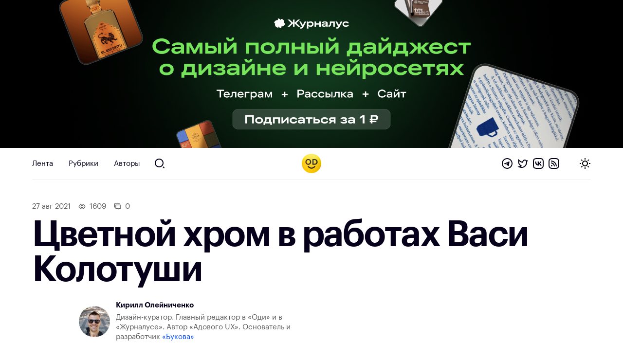

--- FILE ---
content_type: text/html; charset=UTF-8
request_url: https://awdee.ru/tsvetnoj-hrom-v-rabotah-vasi-kolotushi/
body_size: 11024
content:
<!DOCTYPE html>
<html lang="ru">
<head>
<meta charset="utf-8">
<meta id="viewport" name="viewport" content="width=device-width minimum-scale=1.0 maximum-scale=2.5 user-scalable=yes" />
<link media="all" href="https://awdee.ru/wp-content/cache/autoptimize/css/autoptimize_3e13281b814c4aa16db28c26c1969d27.css" rel="stylesheet"><title>Цветной хром в работах Васи Колотуши — Оди. О дизайне</title>

<meta name='robots' content='index, follow, max-image-preview:large, max-snippet:-1, max-video-preview:-1' />

	<!-- This site is optimized with the Yoast SEO plugin v26.8 - https://yoast.com/product/yoast-seo-wordpress/ -->
	<meta name="description" content="Цветной хром в работах Васи Колотуши #awd_3D #awd_art via instagram.com/kolotooosha" />
	<link rel="canonical" href="https://awdee.ru/tsvetnoj-hrom-v-rabotah-vasi-kolotushi/" />
	<meta property="og:locale" content="ru_RU" />
	<meta property="og:type" content="article" />
	<meta property="og:title" content="Цветной хром в работах Васи Колотуши — Оди. О дизайне" />
	<meta property="og:description" content="Цветной хром в работах Васи Колотуши #awd_3D #awd_art via instagram.com/kolotooosha" />
	<meta property="og:url" content="https://awdee.ru/tsvetnoj-hrom-v-rabotah-vasi-kolotushi/" />
	<meta property="og:site_name" content="Оди. О дизайне" />
	<meta property="article:publisher" content="https://www.facebook.com/awdee" />
	<meta property="article:published_time" content="2021-08-27T13:12:52+00:00" />
	<meta property="article:modified_time" content="2022-07-18T13:42:45+00:00" />
	<meta property="og:image" content="https://awdee.ru/wp-content/uploads/2021/08/aBpTt_TwMnk-og-1280x720.jpg" />
	<meta property="og:image:width" content="646" />
	<meta property="og:image:height" content="807" />
	<meta property="og:image:type" content="image/jpeg" />
	<meta name="author" content="Кирилл Олейниченко" />
	<meta name="twitter:card" content="summary_large_image" />
	<meta name="twitter:creator" content="@awdeeru" />
	<meta name="twitter:site" content="@awdeeru" />
	<meta name="twitter:label1" content="Написано автором" />
	<meta name="twitter:data1" content="Кирилл Олейниченко" />
	<script type="application/ld+json" class="yoast-schema-graph">{"@context":"https://schema.org","@graph":[{"@type":"Article","@id":"https://awdee.ru/tsvetnoj-hrom-v-rabotah-vasi-kolotushi/#article","isPartOf":{"@id":"https://awdee.ru/tsvetnoj-hrom-v-rabotah-vasi-kolotushi/"},"author":{"name":"Кирилл Олейниченко","@id":"https://awdee.ru/#/schema/person/40d82cf1a7a0fb156b6e872d40666a64"},"headline":"Цветной хром в работах Васи Колотуши","datePublished":"2021-08-27T13:12:52+00:00","dateModified":"2022-07-18T13:42:45+00:00","mainEntityOfPage":{"@id":"https://awdee.ru/tsvetnoj-hrom-v-rabotah-vasi-kolotushi/"},"wordCount":15,"commentCount":0,"image":{"@id":"https://awdee.ru/tsvetnoj-hrom-v-rabotah-vasi-kolotushi/#primaryimage"},"thumbnailUrl":"https://awdee.ru/wp-content/uploads/2021/08/aBpTt_TwMnk.jpg","keywords":["Искусство","Трёхмерная графика"],"articleSection":["ВК"],"inLanguage":"ru-RU","potentialAction":[{"@type":"CommentAction","name":"Comment","target":["https://awdee.ru/tsvetnoj-hrom-v-rabotah-vasi-kolotushi/#respond"]}]},{"@type":"WebPage","@id":"https://awdee.ru/tsvetnoj-hrom-v-rabotah-vasi-kolotushi/","url":"https://awdee.ru/tsvetnoj-hrom-v-rabotah-vasi-kolotushi/","name":"Цветной хром в работах Васи Колотуши — Оди. О дизайне","isPartOf":{"@id":"https://awdee.ru/#website"},"primaryImageOfPage":{"@id":"https://awdee.ru/tsvetnoj-hrom-v-rabotah-vasi-kolotushi/#primaryimage"},"image":{"@id":"https://awdee.ru/tsvetnoj-hrom-v-rabotah-vasi-kolotushi/#primaryimage"},"thumbnailUrl":"https://awdee.ru/wp-content/uploads/2021/08/aBpTt_TwMnk.jpg","datePublished":"2021-08-27T13:12:52+00:00","dateModified":"2022-07-18T13:42:45+00:00","author":{"@id":"https://awdee.ru/#/schema/person/40d82cf1a7a0fb156b6e872d40666a64"},"description":"Цветной хром в работах Васи Колотуши #awd_3D #awd_art via instagram.com/kolotooosha","breadcrumb":{"@id":"https://awdee.ru/tsvetnoj-hrom-v-rabotah-vasi-kolotushi/#breadcrumb"},"inLanguage":"ru-RU","potentialAction":[{"@type":"ReadAction","target":["https://awdee.ru/tsvetnoj-hrom-v-rabotah-vasi-kolotushi/"]}]},{"@type":"ImageObject","inLanguage":"ru-RU","@id":"https://awdee.ru/tsvetnoj-hrom-v-rabotah-vasi-kolotushi/#primaryimage","url":"https://awdee.ru/wp-content/uploads/2021/08/aBpTt_TwMnk.jpg","contentUrl":"https://awdee.ru/wp-content/uploads/2021/08/aBpTt_TwMnk.jpg","width":646,"height":807},{"@type":"BreadcrumbList","@id":"https://awdee.ru/tsvetnoj-hrom-v-rabotah-vasi-kolotushi/#breadcrumb","itemListElement":[{"@type":"ListItem","position":1,"name":"Home","item":"https://awdee.ru/"},{"@type":"ListItem","position":2,"name":"Цветной хром в работах Васи Колотуши"}]},{"@type":"WebSite","@id":"https://awdee.ru/#website","url":"https://awdee.ru/","name":"Оди. О дизайне","description":"Журнал для дизайнеров","potentialAction":[{"@type":"SearchAction","target":{"@type":"EntryPoint","urlTemplate":"https://awdee.ru/?s={search_term_string}"},"query-input":{"@type":"PropertyValueSpecification","valueRequired":true,"valueName":"search_term_string"}}],"inLanguage":"ru-RU"},{"@type":"Person","@id":"https://awdee.ru/#/schema/person/40d82cf1a7a0fb156b6e872d40666a64","name":"Кирилл Олейниченко","image":{"@type":"ImageObject","inLanguage":"ru-RU","@id":"https://awdee.ru/#/schema/person/image/","url":"https://secure.gravatar.com/avatar/a9c8eb32c29413d1f1516164ee3f78293bc0905ac3e6594f8cbad8404e452ed1?s=96&r=g","contentUrl":"https://secure.gravatar.com/avatar/a9c8eb32c29413d1f1516164ee3f78293bc0905ac3e6594f8cbad8404e452ed1?s=96&r=g","caption":"Кирилл Олейниченко"},"description":"Дизайн-куратор. Главный редактор в «Оди» и в «Журналусе». Автор «Адового UX». Основатель и разработчик «Букова»","sameAs":["https://kirillgreen.ru"],"url":"https://awdee.ru/author/kirill-green/"}]}</script>
	<!-- / Yoast SEO plugin. -->


<link rel='dns-prefetch' href='//cpwebassets.codepen.io' />
<link rel="alternate" type="application/rss+xml" title="Оди. О дизайне &raquo; Лента комментариев к &laquo;Цветной хром в работах Васи Колотуши&raquo;" href="https://awdee.ru/tsvetnoj-hrom-v-rabotah-vasi-kolotushi/feed/" />
<link rel="alternate" title="oEmbed (JSON)" type="application/json+oembed" href="https://awdee.ru/wp-json/oembed/1.0/embed?url=https%3A%2F%2Fawdee.ru%2Ftsvetnoj-hrom-v-rabotah-vasi-kolotushi%2F" />
<link rel="alternate" title="oEmbed (XML)" type="text/xml+oembed" href="https://awdee.ru/wp-json/oembed/1.0/embed?url=https%3A%2F%2Fawdee.ru%2Ftsvetnoj-hrom-v-rabotah-vasi-kolotushi%2F&#038;format=xml" />
<style id='wp-img-auto-sizes-contain-inline-css' type='text/css'>
img:is([sizes=auto i],[sizes^="auto," i]){contain-intrinsic-size:3000px 1500px}
/*# sourceURL=wp-img-auto-sizes-contain-inline-css */
</style>

<style id='wp-emoji-styles-inline-css' type='text/css'>

	img.wp-smiley, img.emoji {
		display: inline !important;
		border: none !important;
		box-shadow: none !important;
		height: 1em !important;
		width: 1em !important;
		margin: 0 0.07em !important;
		vertical-align: -0.1em !important;
		background: none !important;
		padding: 0 !important;
	}
/*# sourceURL=wp-emoji-styles-inline-css */
</style>
<style id='wp-block-library-inline-css' type='text/css'>
:root{--wp-block-synced-color:#7a00df;--wp-block-synced-color--rgb:122,0,223;--wp-bound-block-color:var(--wp-block-synced-color);--wp-editor-canvas-background:#ddd;--wp-admin-theme-color:#007cba;--wp-admin-theme-color--rgb:0,124,186;--wp-admin-theme-color-darker-10:#006ba1;--wp-admin-theme-color-darker-10--rgb:0,107,160.5;--wp-admin-theme-color-darker-20:#005a87;--wp-admin-theme-color-darker-20--rgb:0,90,135;--wp-admin-border-width-focus:2px}@media (min-resolution:192dpi){:root{--wp-admin-border-width-focus:1.5px}}.wp-element-button{cursor:pointer}:root .has-very-light-gray-background-color{background-color:#eee}:root .has-very-dark-gray-background-color{background-color:#313131}:root .has-very-light-gray-color{color:#eee}:root .has-very-dark-gray-color{color:#313131}:root .has-vivid-green-cyan-to-vivid-cyan-blue-gradient-background{background:linear-gradient(135deg,#00d084,#0693e3)}:root .has-purple-crush-gradient-background{background:linear-gradient(135deg,#34e2e4,#4721fb 50%,#ab1dfe)}:root .has-hazy-dawn-gradient-background{background:linear-gradient(135deg,#faaca8,#dad0ec)}:root .has-subdued-olive-gradient-background{background:linear-gradient(135deg,#fafae1,#67a671)}:root .has-atomic-cream-gradient-background{background:linear-gradient(135deg,#fdd79a,#004a59)}:root .has-nightshade-gradient-background{background:linear-gradient(135deg,#330968,#31cdcf)}:root .has-midnight-gradient-background{background:linear-gradient(135deg,#020381,#2874fc)}:root{--wp--preset--font-size--normal:16px;--wp--preset--font-size--huge:42px}.has-regular-font-size{font-size:1em}.has-larger-font-size{font-size:2.625em}.has-normal-font-size{font-size:var(--wp--preset--font-size--normal)}.has-huge-font-size{font-size:var(--wp--preset--font-size--huge)}.has-text-align-center{text-align:center}.has-text-align-left{text-align:left}.has-text-align-right{text-align:right}.has-fit-text{white-space:nowrap!important}#end-resizable-editor-section{display:none}.aligncenter{clear:both}.items-justified-left{justify-content:flex-start}.items-justified-center{justify-content:center}.items-justified-right{justify-content:flex-end}.items-justified-space-between{justify-content:space-between}.screen-reader-text{border:0;clip-path:inset(50%);height:1px;margin:-1px;overflow:hidden;padding:0;position:absolute;width:1px;word-wrap:normal!important}.screen-reader-text:focus{background-color:#ddd;clip-path:none;color:#444;display:block;font-size:1em;height:auto;left:5px;line-height:normal;padding:15px 23px 14px;text-decoration:none;top:5px;width:auto;z-index:100000}html :where(.has-border-color){border-style:solid}html :where([style*=border-top-color]){border-top-style:solid}html :where([style*=border-right-color]){border-right-style:solid}html :where([style*=border-bottom-color]){border-bottom-style:solid}html :where([style*=border-left-color]){border-left-style:solid}html :where([style*=border-width]){border-style:solid}html :where([style*=border-top-width]){border-top-style:solid}html :where([style*=border-right-width]){border-right-style:solid}html :where([style*=border-bottom-width]){border-bottom-style:solid}html :where([style*=border-left-width]){border-left-style:solid}html :where(img[class*=wp-image-]){height:auto;max-width:100%}:where(figure){margin:0 0 1em}html :where(.is-position-sticky){--wp-admin--admin-bar--position-offset:var(--wp-admin--admin-bar--height,0px)}@media screen and (max-width:600px){html :where(.is-position-sticky){--wp-admin--admin-bar--position-offset:0px}}

/*# sourceURL=wp-block-library-inline-css */
</style><style id='global-styles-inline-css' type='text/css'>
:root{--wp--preset--aspect-ratio--square: 1;--wp--preset--aspect-ratio--4-3: 4/3;--wp--preset--aspect-ratio--3-4: 3/4;--wp--preset--aspect-ratio--3-2: 3/2;--wp--preset--aspect-ratio--2-3: 2/3;--wp--preset--aspect-ratio--16-9: 16/9;--wp--preset--aspect-ratio--9-16: 9/16;--wp--preset--color--black: #000000;--wp--preset--color--cyan-bluish-gray: #abb8c3;--wp--preset--color--white: #ffffff;--wp--preset--color--pale-pink: #f78da7;--wp--preset--color--vivid-red: #cf2e2e;--wp--preset--color--luminous-vivid-orange: #ff6900;--wp--preset--color--luminous-vivid-amber: #fcb900;--wp--preset--color--light-green-cyan: #7bdcb5;--wp--preset--color--vivid-green-cyan: #00d084;--wp--preset--color--pale-cyan-blue: #8ed1fc;--wp--preset--color--vivid-cyan-blue: #0693e3;--wp--preset--color--vivid-purple: #9b51e0;--wp--preset--gradient--vivid-cyan-blue-to-vivid-purple: linear-gradient(135deg,rgb(6,147,227) 0%,rgb(155,81,224) 100%);--wp--preset--gradient--light-green-cyan-to-vivid-green-cyan: linear-gradient(135deg,rgb(122,220,180) 0%,rgb(0,208,130) 100%);--wp--preset--gradient--luminous-vivid-amber-to-luminous-vivid-orange: linear-gradient(135deg,rgb(252,185,0) 0%,rgb(255,105,0) 100%);--wp--preset--gradient--luminous-vivid-orange-to-vivid-red: linear-gradient(135deg,rgb(255,105,0) 0%,rgb(207,46,46) 100%);--wp--preset--gradient--very-light-gray-to-cyan-bluish-gray: linear-gradient(135deg,rgb(238,238,238) 0%,rgb(169,184,195) 100%);--wp--preset--gradient--cool-to-warm-spectrum: linear-gradient(135deg,rgb(74,234,220) 0%,rgb(151,120,209) 20%,rgb(207,42,186) 40%,rgb(238,44,130) 60%,rgb(251,105,98) 80%,rgb(254,248,76) 100%);--wp--preset--gradient--blush-light-purple: linear-gradient(135deg,rgb(255,206,236) 0%,rgb(152,150,240) 100%);--wp--preset--gradient--blush-bordeaux: linear-gradient(135deg,rgb(254,205,165) 0%,rgb(254,45,45) 50%,rgb(107,0,62) 100%);--wp--preset--gradient--luminous-dusk: linear-gradient(135deg,rgb(255,203,112) 0%,rgb(199,81,192) 50%,rgb(65,88,208) 100%);--wp--preset--gradient--pale-ocean: linear-gradient(135deg,rgb(255,245,203) 0%,rgb(182,227,212) 50%,rgb(51,167,181) 100%);--wp--preset--gradient--electric-grass: linear-gradient(135deg,rgb(202,248,128) 0%,rgb(113,206,126) 100%);--wp--preset--gradient--midnight: linear-gradient(135deg,rgb(2,3,129) 0%,rgb(40,116,252) 100%);--wp--preset--font-size--small: 13px;--wp--preset--font-size--medium: 20px;--wp--preset--font-size--large: 36px;--wp--preset--font-size--x-large: 42px;--wp--preset--spacing--20: 0.44rem;--wp--preset--spacing--30: 0.67rem;--wp--preset--spacing--40: 1rem;--wp--preset--spacing--50: 1.5rem;--wp--preset--spacing--60: 2.25rem;--wp--preset--spacing--70: 3.38rem;--wp--preset--spacing--80: 5.06rem;--wp--preset--shadow--natural: 6px 6px 9px rgba(0, 0, 0, 0.2);--wp--preset--shadow--deep: 12px 12px 50px rgba(0, 0, 0, 0.4);--wp--preset--shadow--sharp: 6px 6px 0px rgba(0, 0, 0, 0.2);--wp--preset--shadow--outlined: 6px 6px 0px -3px rgb(255, 255, 255), 6px 6px rgb(0, 0, 0);--wp--preset--shadow--crisp: 6px 6px 0px rgb(0, 0, 0);}:where(.is-layout-flex){gap: 0.5em;}:where(.is-layout-grid){gap: 0.5em;}body .is-layout-flex{display: flex;}.is-layout-flex{flex-wrap: wrap;align-items: center;}.is-layout-flex > :is(*, div){margin: 0;}body .is-layout-grid{display: grid;}.is-layout-grid > :is(*, div){margin: 0;}:where(.wp-block-columns.is-layout-flex){gap: 2em;}:where(.wp-block-columns.is-layout-grid){gap: 2em;}:where(.wp-block-post-template.is-layout-flex){gap: 1.25em;}:where(.wp-block-post-template.is-layout-grid){gap: 1.25em;}.has-black-color{color: var(--wp--preset--color--black) !important;}.has-cyan-bluish-gray-color{color: var(--wp--preset--color--cyan-bluish-gray) !important;}.has-white-color{color: var(--wp--preset--color--white) !important;}.has-pale-pink-color{color: var(--wp--preset--color--pale-pink) !important;}.has-vivid-red-color{color: var(--wp--preset--color--vivid-red) !important;}.has-luminous-vivid-orange-color{color: var(--wp--preset--color--luminous-vivid-orange) !important;}.has-luminous-vivid-amber-color{color: var(--wp--preset--color--luminous-vivid-amber) !important;}.has-light-green-cyan-color{color: var(--wp--preset--color--light-green-cyan) !important;}.has-vivid-green-cyan-color{color: var(--wp--preset--color--vivid-green-cyan) !important;}.has-pale-cyan-blue-color{color: var(--wp--preset--color--pale-cyan-blue) !important;}.has-vivid-cyan-blue-color{color: var(--wp--preset--color--vivid-cyan-blue) !important;}.has-vivid-purple-color{color: var(--wp--preset--color--vivid-purple) !important;}.has-black-background-color{background-color: var(--wp--preset--color--black) !important;}.has-cyan-bluish-gray-background-color{background-color: var(--wp--preset--color--cyan-bluish-gray) !important;}.has-white-background-color{background-color: var(--wp--preset--color--white) !important;}.has-pale-pink-background-color{background-color: var(--wp--preset--color--pale-pink) !important;}.has-vivid-red-background-color{background-color: var(--wp--preset--color--vivid-red) !important;}.has-luminous-vivid-orange-background-color{background-color: var(--wp--preset--color--luminous-vivid-orange) !important;}.has-luminous-vivid-amber-background-color{background-color: var(--wp--preset--color--luminous-vivid-amber) !important;}.has-light-green-cyan-background-color{background-color: var(--wp--preset--color--light-green-cyan) !important;}.has-vivid-green-cyan-background-color{background-color: var(--wp--preset--color--vivid-green-cyan) !important;}.has-pale-cyan-blue-background-color{background-color: var(--wp--preset--color--pale-cyan-blue) !important;}.has-vivid-cyan-blue-background-color{background-color: var(--wp--preset--color--vivid-cyan-blue) !important;}.has-vivid-purple-background-color{background-color: var(--wp--preset--color--vivid-purple) !important;}.has-black-border-color{border-color: var(--wp--preset--color--black) !important;}.has-cyan-bluish-gray-border-color{border-color: var(--wp--preset--color--cyan-bluish-gray) !important;}.has-white-border-color{border-color: var(--wp--preset--color--white) !important;}.has-pale-pink-border-color{border-color: var(--wp--preset--color--pale-pink) !important;}.has-vivid-red-border-color{border-color: var(--wp--preset--color--vivid-red) !important;}.has-luminous-vivid-orange-border-color{border-color: var(--wp--preset--color--luminous-vivid-orange) !important;}.has-luminous-vivid-amber-border-color{border-color: var(--wp--preset--color--luminous-vivid-amber) !important;}.has-light-green-cyan-border-color{border-color: var(--wp--preset--color--light-green-cyan) !important;}.has-vivid-green-cyan-border-color{border-color: var(--wp--preset--color--vivid-green-cyan) !important;}.has-pale-cyan-blue-border-color{border-color: var(--wp--preset--color--pale-cyan-blue) !important;}.has-vivid-cyan-blue-border-color{border-color: var(--wp--preset--color--vivid-cyan-blue) !important;}.has-vivid-purple-border-color{border-color: var(--wp--preset--color--vivid-purple) !important;}.has-vivid-cyan-blue-to-vivid-purple-gradient-background{background: var(--wp--preset--gradient--vivid-cyan-blue-to-vivid-purple) !important;}.has-light-green-cyan-to-vivid-green-cyan-gradient-background{background: var(--wp--preset--gradient--light-green-cyan-to-vivid-green-cyan) !important;}.has-luminous-vivid-amber-to-luminous-vivid-orange-gradient-background{background: var(--wp--preset--gradient--luminous-vivid-amber-to-luminous-vivid-orange) !important;}.has-luminous-vivid-orange-to-vivid-red-gradient-background{background: var(--wp--preset--gradient--luminous-vivid-orange-to-vivid-red) !important;}.has-very-light-gray-to-cyan-bluish-gray-gradient-background{background: var(--wp--preset--gradient--very-light-gray-to-cyan-bluish-gray) !important;}.has-cool-to-warm-spectrum-gradient-background{background: var(--wp--preset--gradient--cool-to-warm-spectrum) !important;}.has-blush-light-purple-gradient-background{background: var(--wp--preset--gradient--blush-light-purple) !important;}.has-blush-bordeaux-gradient-background{background: var(--wp--preset--gradient--blush-bordeaux) !important;}.has-luminous-dusk-gradient-background{background: var(--wp--preset--gradient--luminous-dusk) !important;}.has-pale-ocean-gradient-background{background: var(--wp--preset--gradient--pale-ocean) !important;}.has-electric-grass-gradient-background{background: var(--wp--preset--gradient--electric-grass) !important;}.has-midnight-gradient-background{background: var(--wp--preset--gradient--midnight) !important;}.has-small-font-size{font-size: var(--wp--preset--font-size--small) !important;}.has-medium-font-size{font-size: var(--wp--preset--font-size--medium) !important;}.has-large-font-size{font-size: var(--wp--preset--font-size--large) !important;}.has-x-large-font-size{font-size: var(--wp--preset--font-size--x-large) !important;}
/*# sourceURL=global-styles-inline-css */
</style>

<style id='classic-theme-styles-inline-css' type='text/css'>
/*! This file is auto-generated */
.wp-block-button__link{color:#fff;background-color:#32373c;border-radius:9999px;box-shadow:none;text-decoration:none;padding:calc(.667em + 2px) calc(1.333em + 2px);font-size:1.125em}.wp-block-file__button{background:#32373c;color:#fff;text-decoration:none}
/*# sourceURL=/wp-includes/css/classic-themes.min.css */
</style>












<script type="text/javascript" src="https://awdee.ru/wp-includes/js/jquery/jquery.min.js?ver=3.7.1" id="jquery-core-js"></script>





<script async type="text/javascript" src="https://awdee.ru/wp-content/cache/autoptimize/js/autoptimize_single_4e826cbe5f79ff9dc429de3e12646975.js?ver=7.1.0" id="hotwire-turbo-js"></script>
<link rel="https://api.w.org/" href="https://awdee.ru/wp-json/" /><link rel="alternate" title="JSON" type="application/json" href="https://awdee.ru/wp-json/wp/v2/posts/45297" /><link rel="EditURI" type="application/rsd+xml" title="RSD" href="https://awdee.ru/xmlrpc.php?rsd" />
<meta name="generator" content="WordPress 6.9" />
<link rel='shortlink' href='https://awdee.ru/?p=45297' />

<link href="https://awdee.ru/wp-content/themes/awdee/assets/images/favicon.png" rel="shortcut icon" type="image/x-icon">
<link href="https://awdee.ru/wp-content/themes/awdee/assets/images/webclip.png" rel="apple-touch-icon">
<script src="https://awdee.ru/wp-content/cache/autoptimize/js/autoptimize_b8aefbf0fcbd0372f982e74d0398be7f.js"></script></head>
<body class="wp-singular post-template-default single single-post postid-45297 single-format-standard wp-embed-responsive wp-theme-awdee">
	

<div 
	class="banner" 
	data-id="91728"
	data-title="Журналус январь 2026 однорублёвый-5"
>
	
	<a 
		class="banner-section section" 
		href="https://zhurnalus.artlebedev.ru/feed/list/?promocode=od&utm_source=awdee&utm_medium=banner"
		target="_blank"
	>
									<picture class="banner-image">
											<source 
							media="(max-width: 767px)" 
							srcset="https://awdee.ru/wp-content/uploads/2026/01/black-mob.png"
						/>
										
					<img class="banner-image" src="https://awdee.ru/wp-content/uploads/2026/01/black-desk.png" />
				</picture>
						
							
			</a>
</div>

<style>
	.banner {
		background: #000000ff;
	}
</style>	
<header class="section header wf-section">
	<div class="nav">
		<div class="logotype mobile">
			<a href="https://awdee.ru" class="logo-link w-inline-block w--current"></a>					
		</div>
		<div class="header-menu-container">
			
						<ul class="menu">
							<li id="menu-item-46163" class="menu-item menu-item-type-custom menu-item-object-custom menu-item-46163 nav-link"><a href="/">Лента</a></li>
<li id="menu-item-46164" class="menu-item menu-item-type-custom menu-item-object-custom menu-item-46164 nav-link"><a href="/categories/">Рубрики</a></li>
<li id="menu-item-46165" class="menu-item menu-item-type-post_type menu-item-object-page menu-item-46165 nav-link"><a href="https://awdee.ru/authors/">Авторы</a></li>

							<li>
								<a id="search" href="https://awdee.ru/?s" class="nav-link search-nav-link w-inline-block"></a>
							</li>
						</ul>
								
		</div>
		
		<div class="logotype">
			<a href="https://awdee.ru" class="logo-link w-inline-block w--current"></a>
		</div>
		
		<div class="nav-action">
			<div class="nav-social-links social-links">
				<a class="social-links-item telegram" href="https://t.me/s/awdee" target="_blank"></a>
				<a class="social-links-item twitter" href="https://twitter.com/awdeeru" target="_blank"></a>
				<a class="social-links-item vk" href="https://vk.com/awdee" target="_blank"></a>
				<a class="social-links-item rss" href="https://awdee.ru/feed" target="_blank"></a>
			</div>
			
			<a class="nav-toggle" href="#">
				<span class="nav-toggle-default nav-toggle-decorator"></span>
				<span class="nav-toggle-dark nav-toggle-decorator"></span>
			</a>
		</div>
	</div>
	<span class="nav-decorator-light nav-decorator"></span>
	<span class="nav-decorator-dark nav-decorator"></span>
</header>
	<div class="section header-article wf-section">
		<div class="header-article-meta">
			<span class="article-date">
				27 Авг 2021			</span>
			
							<span class="article-meta article-meta-views">
					1609				</span>
						
			<a class="article-meta article-meta-comments" href="#comments" data-turbo="false">
				0			</a>
		</div>
		
		<h1 class="heading h1">Цветной хром в работах Васи Колотуши</h1>
		
		<div class="article-head-lead">
							<div class="lead-p">	
									</div>
						
			<div class="article-head-author-single article-head-author-block">
				<div class="article-head-author-inner">
					<a class="article-head-author-avatar" href="https://awdee.ru/author/kirill-green/">
						<img alt='Кирилл Олейниченко' src='https://secure.gravatar.com/avatar/a9c8eb32c29413d1f1516164ee3f78293bc0905ac3e6594f8cbad8404e452ed1?s=192&#038;r=g' srcset='https://secure.gravatar.com/avatar/a9c8eb32c29413d1f1516164ee3f78293bc0905ac3e6594f8cbad8404e452ed1?s=384&#038;r=g 2x' class='avatar avatar-192 photo' height='192' width='192' decoding='async'/>					</a>
					<div>
						<a href="https://awdee.ru/author/kirill-green/">
							<div class="article-head-author-name">Кирилл Олейниченко</div>
						</a>
						<div class="article-head-author-content">
							Дизайн-куратор. Главный редактор в «Оди» и в «Журналусе». Автор «Адового UX». Основатель и разработчик <a target="_blank data-turbo="false" href="https://bookov.app">«Букова»</a>						</div>
					</div>
				</div>
			</div>
		</div>
	</div>
	
						<div class="section header-image wf-section">
				<div class="card-image-small w-clearfix">
					<img width="646" height="807" src="https://awdee.ru/wp-content/uploads/2021/08/aBpTt_TwMnk.jpg" class="article-head-image wp-post-image" alt="" decoding="async" fetchpriority="high" srcset="https://awdee.ru/wp-content/uploads/2021/08/aBpTt_TwMnk.jpg 646w, https://awdee.ru/wp-content/uploads/2021/08/aBpTt_TwMnk-240x300.jpg 240w, https://awdee.ru/wp-content/uploads/2021/08/aBpTt_TwMnk-500x625.jpg 500w" sizes="(max-width: 646px) 100vw, 646px" />				</div>
			</div>
				
	<div class="section content-article wf-section">
		<div class="article-content-holder w-clearfix 0">
			<p><span id="more-45297"></span></p>
<p><a href="http://instagram.com/kolotooosha" target="_blank" rel="noopener">Источник</a> </p>
<div id='gallery-2' class='gallery galleryid-45297 gallery-columns-3 gallery-size-medium-large'><dl class='gallery-item'>
			<dt class='gallery-icon landscape'>
				<a target="_blank data-turbo="false" href='https://awdee.ru/wp-content/uploads/2021/08/46b66L9AOR0.jpg'><img decoding="async" width="807" height="807" src="https://awdee.ru/wp-content/uploads/2021/08/46b66L9AOR0.jpg" class="attachment-medium-large size-medium-large" alt="" srcset="https://awdee.ru/wp-content/uploads/2021/08/46b66L9AOR0.jpg 807w, https://awdee.ru/wp-content/uploads/2021/08/46b66L9AOR0-300x300.jpg 300w, https://awdee.ru/wp-content/uploads/2021/08/46b66L9AOR0-150x150.jpg 150w, https://awdee.ru/wp-content/uploads/2021/08/46b66L9AOR0-768x768.jpg 768w, https://awdee.ru/wp-content/uploads/2021/08/46b66L9AOR0-500x500.jpg 500w" sizes="(max-width: 807px) 100vw, 807px" /></a>
			</dt></dl><dl class='gallery-item'>
			<dt class='gallery-icon portrait'>
				<a target="_blank data-turbo="false" href='https://awdee.ru/wp-content/uploads/2021/08/bkKAUJja_HU.jpg'><img loading="lazy" decoding="async" width="646" height="807" src="https://awdee.ru/wp-content/uploads/2021/08/bkKAUJja_HU.jpg" class="attachment-medium-large size-medium-large" alt="" srcset="https://awdee.ru/wp-content/uploads/2021/08/bkKAUJja_HU.jpg 646w, https://awdee.ru/wp-content/uploads/2021/08/bkKAUJja_HU-240x300.jpg 240w, https://awdee.ru/wp-content/uploads/2021/08/bkKAUJja_HU-500x625.jpg 500w" sizes="auto, (max-width: 646px) 100vw, 646px" /></a>
			</dt></dl><dl class='gallery-item'>
			<dt class='gallery-icon portrait'>
				<a target="_blank data-turbo="false" href='https://awdee.ru/wp-content/uploads/2021/08/o_idK_qbS7U.jpg'><img loading="lazy" decoding="async" width="646" height="807" src="https://awdee.ru/wp-content/uploads/2021/08/o_idK_qbS7U.jpg" class="attachment-medium-large size-medium-large" alt="" srcset="https://awdee.ru/wp-content/uploads/2021/08/o_idK_qbS7U.jpg 646w, https://awdee.ru/wp-content/uploads/2021/08/o_idK_qbS7U-240x300.jpg 240w, https://awdee.ru/wp-content/uploads/2021/08/o_idK_qbS7U-500x625.jpg 500w" sizes="auto, (max-width: 646px) 100vw, 646px" /></a>
			</dt></dl><br style="clear: both" /><dl class='gallery-item'>
			<dt class='gallery-icon landscape'>
				<a target="_blank data-turbo="false" href='https://awdee.ru/wp-content/uploads/2021/08/o3psbBKW5gA.jpg'><img loading="lazy" decoding="async" width="807" height="807" src="https://awdee.ru/wp-content/uploads/2021/08/o3psbBKW5gA.jpg" class="attachment-medium-large size-medium-large" alt="" srcset="https://awdee.ru/wp-content/uploads/2021/08/o3psbBKW5gA.jpg 807w, https://awdee.ru/wp-content/uploads/2021/08/o3psbBKW5gA-300x300.jpg 300w, https://awdee.ru/wp-content/uploads/2021/08/o3psbBKW5gA-150x150.jpg 150w, https://awdee.ru/wp-content/uploads/2021/08/o3psbBKW5gA-768x768.jpg 768w, https://awdee.ru/wp-content/uploads/2021/08/o3psbBKW5gA-500x500.jpg 500w" sizes="auto, (max-width: 807px) 100vw, 807px" /></a>
			</dt></dl><dl class='gallery-item'>
			<dt class='gallery-icon landscape'>
				<a target="_blank data-turbo="false" href='https://awdee.ru/wp-content/uploads/2021/08/L0Jvpv9OHxs.jpg'><img loading="lazy" decoding="async" width="807" height="807" src="https://awdee.ru/wp-content/uploads/2021/08/L0Jvpv9OHxs.jpg" class="attachment-medium-large size-medium-large" alt="" srcset="https://awdee.ru/wp-content/uploads/2021/08/L0Jvpv9OHxs.jpg 807w, https://awdee.ru/wp-content/uploads/2021/08/L0Jvpv9OHxs-300x300.jpg 300w, https://awdee.ru/wp-content/uploads/2021/08/L0Jvpv9OHxs-150x150.jpg 150w, https://awdee.ru/wp-content/uploads/2021/08/L0Jvpv9OHxs-768x768.jpg 768w, https://awdee.ru/wp-content/uploads/2021/08/L0Jvpv9OHxs-500x500.jpg 500w" sizes="auto, (max-width: 807px) 100vw, 807px" /></a>
			</dt></dl><dl class='gallery-item'>
			<dt class='gallery-icon portrait'>
				<a target="_blank data-turbo="false" href='https://awdee.ru/wp-content/uploads/2021/08/vcVGNY578mI.jpg'><img loading="lazy" decoding="async" width="646" height="807" src="https://awdee.ru/wp-content/uploads/2021/08/vcVGNY578mI.jpg" class="attachment-medium-large size-medium-large" alt="" srcset="https://awdee.ru/wp-content/uploads/2021/08/vcVGNY578mI.jpg 646w, https://awdee.ru/wp-content/uploads/2021/08/vcVGNY578mI-240x300.jpg 240w, https://awdee.ru/wp-content/uploads/2021/08/vcVGNY578mI-500x625.jpg 500w" sizes="auto, (max-width: 646px) 100vw, 646px" /></a>
			</dt></dl><br style="clear: both" /><dl class='gallery-item'>
			<dt class='gallery-icon landscape'>
				<a target="_blank data-turbo="false" href='https://awdee.ru/wp-content/uploads/2021/08/d7qpEVntofA.jpg'><img loading="lazy" decoding="async" width="807" height="807" src="https://awdee.ru/wp-content/uploads/2021/08/d7qpEVntofA.jpg" class="attachment-medium-large size-medium-large" alt="" srcset="https://awdee.ru/wp-content/uploads/2021/08/d7qpEVntofA.jpg 807w, https://awdee.ru/wp-content/uploads/2021/08/d7qpEVntofA-300x300.jpg 300w, https://awdee.ru/wp-content/uploads/2021/08/d7qpEVntofA-150x150.jpg 150w, https://awdee.ru/wp-content/uploads/2021/08/d7qpEVntofA-768x768.jpg 768w, https://awdee.ru/wp-content/uploads/2021/08/d7qpEVntofA-500x500.jpg 500w" sizes="auto, (max-width: 807px) 100vw, 807px" /></a>
			</dt></dl><dl class='gallery-item'>
			<dt class='gallery-icon landscape'>
				<a target="_blank data-turbo="false" href='https://awdee.ru/wp-content/uploads/2021/08/s3KjGKelOes.jpg'><img loading="lazy" decoding="async" width="807" height="807" src="https://awdee.ru/wp-content/uploads/2021/08/s3KjGKelOes.jpg" class="attachment-medium-large size-medium-large" alt="" srcset="https://awdee.ru/wp-content/uploads/2021/08/s3KjGKelOes.jpg 807w, https://awdee.ru/wp-content/uploads/2021/08/s3KjGKelOes-300x300.jpg 300w, https://awdee.ru/wp-content/uploads/2021/08/s3KjGKelOes-150x150.jpg 150w, https://awdee.ru/wp-content/uploads/2021/08/s3KjGKelOes-768x768.jpg 768w, https://awdee.ru/wp-content/uploads/2021/08/s3KjGKelOes-500x500.jpg 500w" sizes="auto, (max-width: 807px) 100vw, 807px" /></a>
			</dt></dl><dl class='gallery-item'>
			<dt class='gallery-icon landscape'>
				<a target="_blank data-turbo="false" href='https://awdee.ru/wp-content/uploads/2021/08/FiwyObafS7E.jpg'><img loading="lazy" decoding="async" width="807" height="807" src="https://awdee.ru/wp-content/uploads/2021/08/FiwyObafS7E.jpg" class="attachment-medium-large size-medium-large" alt="" srcset="https://awdee.ru/wp-content/uploads/2021/08/FiwyObafS7E.jpg 807w, https://awdee.ru/wp-content/uploads/2021/08/FiwyObafS7E-300x300.jpg 300w, https://awdee.ru/wp-content/uploads/2021/08/FiwyObafS7E-150x150.jpg 150w, https://awdee.ru/wp-content/uploads/2021/08/FiwyObafS7E-768x768.jpg 768w, https://awdee.ru/wp-content/uploads/2021/08/FiwyObafS7E-500x500.jpg 500w" sizes="auto, (max-width: 807px) 100vw, 807px" /></a>
			</dt></dl><br style="clear: both" />
		</div>

		</div>
	</div>
	
	<div class="section content-social content-article wf-section">
		<div class="article-content-holder w-clearfix">
			<div class="likely">
				<div class="vkontakte">Поделиться</div>
				<div class="telegram">Отправить</div>
				<div class="twitter">Твитнуть</div>
				<div class="pinterest" data-media="https://awdee.ru/tsvetnoj-hrom-v-rabotah-vasi-kolotushi/">Запинить</div>
			</div>
			
							<div class="article-tags">
											<a class="tag-link" href="https://awdee.ru/tag/art/">
							Искусство						</a>
											<a class="tag-link" href="https://awdee.ru/tag/3d/">
							Трёхмерная графика						</a>
									</div>
					</div>
	</div>
	
	<div class="section comments wf-section">
		<div class="w-layout-grid grid article-footer">
			<div class="content-card">
				<a class="scroll-anchor" id="comments"></a>
				<h4 class="heading h4">Обсуждение</h4>
				<div class="w-embed w-script">					
										
					<div class="article-comments">
						<script async src="https://comments.app/js/widget.js?3" data-comments-app-website="HqgGhtrj" data-page-id="45297" data-dark="0"></script>
					</div>
				</div>
			</div>
			<div class="content-card">
									<div class="div-block-2">
						<h4 class="heading h4">Похожее</h4>
						<div class="content-card content-card-small">
	<a class="content-card-link-block w-inline-block" href="https://awdee.ru/trogatelnye-i-ochen-atmosfernye-snimki-zabroshennyh-postsovetskih-lokatsij/">
		<div class="card-image">
							<img width="645" height="807" src="https://awdee.ru/wp-content/uploads/2020/08/2soSYdECJDE.jpg" class="attachment-medium_large size-medium_large wp-post-image" alt="" loading="lazy" decoding="async" srcset="https://awdee.ru/wp-content/uploads/2020/08/2soSYdECJDE.jpg 645w, https://awdee.ru/wp-content/uploads/2020/08/2soSYdECJDE-240x300.jpg 240w, https://awdee.ru/wp-content/uploads/2020/08/2soSYdECJDE-500x626.jpg 500w" sizes="auto, (max-width: 645px) 100vw, 645px" />					</div>
		
		<h2 class="content-card-h small">
			Трогательные и очень атмосферные снимки заброшенных постсоветских локаций		</h2>
		
		<!-- <div class="small-text">
					</div> -->
	</a>
	
	<div class="content-card-meta-block">
					<span class="content-card-meta content-card-views">
				5399			</span>
				
		<!-- <a class="content-card-meta content-card-comments" href="https://awdee.ru/trogatelnye-i-ochen-atmosfernye-snimki-zabroshennyh-postsovetskih-lokatsij/#comments">
			0		</a> -->
		
			</div>
</div>					</div>
											<div class="w-layout-grid grid _1-1 related">
							<div class="content-card content-card-small">
	<a class="content-card-link-block w-inline-block" href="https://awdee.ru/podborka-svezhih-rabot-kalligrafa-pokrasa-lampasa/">
		<div class="card-image">
							<img width="768" height="768" src="https://awdee.ru/wp-content/uploads/2017/08/UIVlQk3XWA8-768x768.jpg" class="attachment-medium_large size-medium_large wp-post-image" alt="" loading="lazy" decoding="async" srcset="https://awdee.ru/wp-content/uploads/2017/08/UIVlQk3XWA8-768x768.jpg 768w, https://awdee.ru/wp-content/uploads/2017/08/UIVlQk3XWA8-150x150.jpg 150w, https://awdee.ru/wp-content/uploads/2017/08/UIVlQk3XWA8-300x300.jpg 300w, https://awdee.ru/wp-content/uploads/2017/08/UIVlQk3XWA8-1024x1024.jpg 1024w, https://awdee.ru/wp-content/uploads/2017/08/UIVlQk3XWA8-500x500.jpg 500w, https://awdee.ru/wp-content/uploads/2017/08/UIVlQk3XWA8.jpg 1080w" sizes="auto, (max-width: 768px) 100vw, 768px" />					</div>
		
		<h2 class="content-card-h small">
			Подборка свежих работ каллиграфа Покраса Лампаса		</h2>
		
		<!-- <div class="small-text">
					</div> -->
	</a>
	
	<div class="content-card-meta-block">
					<span class="content-card-meta content-card-views">
				3012			</span>
				
		<!-- <a class="content-card-meta content-card-comments" href="https://awdee.ru/podborka-svezhih-rabot-kalligrafa-pokrasa-lampasa/#comments">
			0		</a> -->
		
			</div>
</div><div class="content-card content-card-small">
	<a class="content-card-link-block w-inline-block" href="https://awdee.ru/realistichnye-3d-vizualizatsii-avtomobilej-irfana-pratama-iz-indonezii/">
		<div class="card-image">
							<img width="768" height="432" src="https://awdee.ru/wp-content/uploads/2022/10/nNzTDKDNhVc-768x432.jpg" class="attachment-medium_large size-medium_large wp-post-image" alt="" loading="lazy" decoding="async" srcset="https://awdee.ru/wp-content/uploads/2022/10/nNzTDKDNhVc-768x432.jpg 768w, https://awdee.ru/wp-content/uploads/2022/10/nNzTDKDNhVc-300x169.jpg 300w, https://awdee.ru/wp-content/uploads/2022/10/nNzTDKDNhVc-1024x576.jpg 1024w, https://awdee.ru/wp-content/uploads/2022/10/nNzTDKDNhVc-1536x864.jpg 1536w, https://awdee.ru/wp-content/uploads/2022/10/nNzTDKDNhVc.jpg 1920w" sizes="auto, (max-width: 768px) 100vw, 768px" />					</div>
		
		<h2 class="content-card-h small">
			Реалистичные 3D-визуализации автомобилей Ирфана Пратама из Индонезии		</h2>
		
		<!-- <div class="small-text">
					</div> -->
	</a>
	
	<div class="content-card-meta-block">
					<span class="content-card-meta content-card-views">
				1284			</span>
				
		<!-- <a class="content-card-meta content-card-comments" href="https://awdee.ru/realistichnye-3d-vizualizatsii-avtomobilej-irfana-pratama-iz-indonezii/#comments">
			0		</a> -->
		
			</div>
</div>						</div>
												</div>
		</div>
	</div>

<div class="section-about section wf-section">
	<div class="section footer">
		<div class="footer-inner">
			<div class="footer-col-med footer-col">
				<div class="footer-col-inner">
					<h2 class="footer-h">О сайте</h2>
					<div>
						Оди — издание для дизайнеров, которое старается помогать им в работе и профессиональном развитии
						<br><br>
						Мы существуем на ваши донаты. Пожалуйста, <a href="https://awdee.ru/donation/">поддержите нас</a>
					</div>
					<div class="footer-social-links social-links">
						<a class="social-links-item telegram" href="https://t.me/s/awdee" target="_blank"></a>
						<a class="social-links-item twitter" href="https://twitter.com/awdeeru" target="_blank"></a>
						<a class="social-links-item vk" href="https://vk.com/awdee" target="_blank"></a>
						<a class="social-links-item rss" href="https://awdee.ru/feed" target="_blank"></a>
					</div>
				</div>
			</div>
			<div class="footer-col-med footer-col">
				<h2 class="footer-h">Главные рубрики</h2>
				<ul role="list" class="footer-list rubrics w-list-unstyled">
					<li class="footer-list-item">
						<a href="https://awdee.ru/tag/edu" class="footer-link"><strong>Образование</strong>: статьи, курсы, уроки, лекции</a>
					</li>
					<li class="footer-list-item">
						<a href="https://awdee.ru/tag/inspiration" class="footer-link"><strong>Вдохновение</strong>: проекты, коллективы и люди</a>
					</li>
					<li class="footer-list-item">
						<a href="https://awdee.ru/tag/tool" class="footer-link"><strong>Инструменты</strong>: плагины и сервисы</a>
					</li>
					<li class="footer-list-item">
						<a href="https://awdee.ru/category/files" class="footer-link"><strong>Файлы</strong>: мокапы, иконки, шрифты, кисти и другое</a>
					</li>
					<!-- <li class="footer-list-item">
						<a href="https://awdee.ru/tag/jobs" class="footer-link"><strong>Вакансии</strong>: работа для дизайнеров</a>
					</li> -->
				</ul>
			</div>
			<div class="footer-col">
				<h2 class="footer-h">Авторам</h2>
				<ul role="list" class="footer-list rubrics w-list-unstyled">
					<li class="footer-list-item">
						<a href="https://awdee.ru/stat-avtorom" class="footer-link">
							Прислать статью или рассказ о проекте
						</a>
					</li>
				</ul>
			</div>
		</div>
		
		<div class="footer-horisont-block">
			<div class="small-text">Проект Кирилла Олейниченко и команды. Авторство статей и дизайна указано в конкретных материалах. Дизайн сайта — Кирилл Олейниченко, Женя Власов. Айдентика — Саша Швецов. Разработка — Андрей Острин. Фирменный шрифт — Graphik, предоставленный великолепными <a href="https://type.today" target="_blank" rel="noreferrer">type.today</a>.</div>
			<div class="small-text">2012—сегодня</div>
		</div>
	</div>
</div>


<script type="speculationrules">
{"prefetch":[{"source":"document","where":{"and":[{"href_matches":"/*"},{"not":{"href_matches":["/wp-*.php","/wp-admin/*","/wp-content/uploads/*","/wp-content/*","/wp-content/plugins/*","/wp-content/themes/awdee/*","/*\\?(.+)"]}},{"not":{"selector_matches":"a[rel~=\"nofollow\"]"}},{"not":{"selector_matches":".no-prefetch, .no-prefetch a"}}]},"eagerness":"conservative"}]}
</script>
<script type="text/javascript" src="https://cpwebassets.codepen.io/assets/embed/ei.js?ver=1.0.1" id="codepen-embed-script-js"></script>









<script id="wp-emoji-settings" type="application/json">
{"baseUrl":"https://s.w.org/images/core/emoji/17.0.2/72x72/","ext":".png","svgUrl":"https://s.w.org/images/core/emoji/17.0.2/svg/","svgExt":".svg","source":{"concatemoji":"https://awdee.ru/wp-includes/js/wp-emoji-release.min.js?ver=6.9"}}
</script>
<script type="module">
/* <![CDATA[ */
/*! This file is auto-generated */
const a=JSON.parse(document.getElementById("wp-emoji-settings").textContent),o=(window._wpemojiSettings=a,"wpEmojiSettingsSupports"),s=["flag","emoji"];function i(e){try{var t={supportTests:e,timestamp:(new Date).valueOf()};sessionStorage.setItem(o,JSON.stringify(t))}catch(e){}}function c(e,t,n){e.clearRect(0,0,e.canvas.width,e.canvas.height),e.fillText(t,0,0);t=new Uint32Array(e.getImageData(0,0,e.canvas.width,e.canvas.height).data);e.clearRect(0,0,e.canvas.width,e.canvas.height),e.fillText(n,0,0);const a=new Uint32Array(e.getImageData(0,0,e.canvas.width,e.canvas.height).data);return t.every((e,t)=>e===a[t])}function p(e,t){e.clearRect(0,0,e.canvas.width,e.canvas.height),e.fillText(t,0,0);var n=e.getImageData(16,16,1,1);for(let e=0;e<n.data.length;e++)if(0!==n.data[e])return!1;return!0}function u(e,t,n,a){switch(t){case"flag":return n(e,"\ud83c\udff3\ufe0f\u200d\u26a7\ufe0f","\ud83c\udff3\ufe0f\u200b\u26a7\ufe0f")?!1:!n(e,"\ud83c\udde8\ud83c\uddf6","\ud83c\udde8\u200b\ud83c\uddf6")&&!n(e,"\ud83c\udff4\udb40\udc67\udb40\udc62\udb40\udc65\udb40\udc6e\udb40\udc67\udb40\udc7f","\ud83c\udff4\u200b\udb40\udc67\u200b\udb40\udc62\u200b\udb40\udc65\u200b\udb40\udc6e\u200b\udb40\udc67\u200b\udb40\udc7f");case"emoji":return!a(e,"\ud83e\u1fac8")}return!1}function f(e,t,n,a){let r;const o=(r="undefined"!=typeof WorkerGlobalScope&&self instanceof WorkerGlobalScope?new OffscreenCanvas(300,150):document.createElement("canvas")).getContext("2d",{willReadFrequently:!0}),s=(o.textBaseline="top",o.font="600 32px Arial",{});return e.forEach(e=>{s[e]=t(o,e,n,a)}),s}function r(e){var t=document.createElement("script");t.src=e,t.defer=!0,document.head.appendChild(t)}a.supports={everything:!0,everythingExceptFlag:!0},new Promise(t=>{let n=function(){try{var e=JSON.parse(sessionStorage.getItem(o));if("object"==typeof e&&"number"==typeof e.timestamp&&(new Date).valueOf()<e.timestamp+604800&&"object"==typeof e.supportTests)return e.supportTests}catch(e){}return null}();if(!n){if("undefined"!=typeof Worker&&"undefined"!=typeof OffscreenCanvas&&"undefined"!=typeof URL&&URL.createObjectURL&&"undefined"!=typeof Blob)try{var e="postMessage("+f.toString()+"("+[JSON.stringify(s),u.toString(),c.toString(),p.toString()].join(",")+"));",a=new Blob([e],{type:"text/javascript"});const r=new Worker(URL.createObjectURL(a),{name:"wpTestEmojiSupports"});return void(r.onmessage=e=>{i(n=e.data),r.terminate(),t(n)})}catch(e){}i(n=f(s,u,c,p))}t(n)}).then(e=>{for(const n in e)a.supports[n]=e[n],a.supports.everything=a.supports.everything&&a.supports[n],"flag"!==n&&(a.supports.everythingExceptFlag=a.supports.everythingExceptFlag&&a.supports[n]);var t;a.supports.everythingExceptFlag=a.supports.everythingExceptFlag&&!a.supports.flag,a.supports.everything||((t=a.source||{}).concatemoji?r(t.concatemoji):t.wpemoji&&t.twemoji&&(r(t.twemoji),r(t.wpemoji)))});
//# sourceURL=https://awdee.ru/wp-includes/js/wp-emoji-loader.min.js
/* ]]> */
</script>

<!-- Yandex.Metrika counter -->
<script type="text/javascript" >
   (function(m,e,t,r,i,k,a){m[i]=m[i]||function(){(m[i].a=m[i].a||[]).push(arguments)};
   m[i].l=1*new Date();k=e.createElement(t),a=e.getElementsByTagName(t)[0],k.async=1,k.src=r,a.parentNode.insertBefore(k,a)})
   (window, document, "script", "https://mc.yandex.ru/metrika/tag.js", "ym");

   ym(24534461, "init", {
		clickmap:true,
		defer:true,
		trackLinks:true,
		accurateTrackBounce:true,
		trackHash:true
   });
</script>
<noscript><div><img src="https://mc.yandex.ru/watch/24534461" style="position:absolute; left:-9999px;" alt="" /></div></noscript>
<!-- /Yandex.Metrika counter -->

</body>
</html>